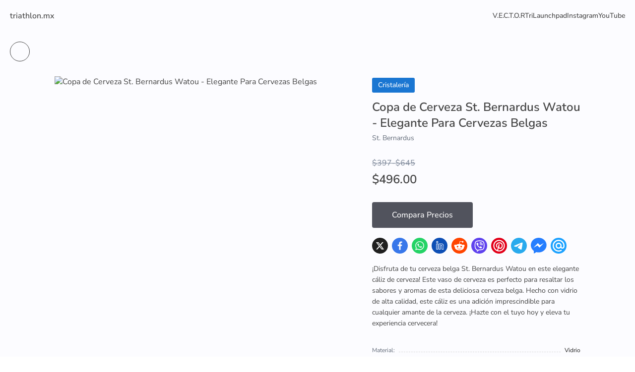

--- FILE ---
content_type: text/html; charset=utf-8
request_url: https://www.google.com/recaptcha/api2/aframe
body_size: 265
content:
<!DOCTYPE HTML><html><head><meta http-equiv="content-type" content="text/html; charset=UTF-8"></head><body><script nonce="wLEqRugtN5fzz006oeoM-A">/** Anti-fraud and anti-abuse applications only. See google.com/recaptcha */ try{var clients={'sodar':'https://pagead2.googlesyndication.com/pagead/sodar?'};window.addEventListener("message",function(a){try{if(a.source===window.parent){var b=JSON.parse(a.data);var c=clients[b['id']];if(c){var d=document.createElement('img');d.src=c+b['params']+'&rc='+(localStorage.getItem("rc::a")?sessionStorage.getItem("rc::b"):"");window.document.body.appendChild(d);sessionStorage.setItem("rc::e",parseInt(sessionStorage.getItem("rc::e")||0)+1);localStorage.setItem("rc::h",'1769003028078');}}}catch(b){}});window.parent.postMessage("_grecaptcha_ready", "*");}catch(b){}</script></body></html>

--- FILE ---
content_type: image/svg+xml
request_url: https://shop.triathlon.mx/img/social-share-btns/viber.svg
body_size: 2496
content:
<svg width="24" height="24" viewBox="0 0 24 24" fill="none" xmlns="http://www.w3.org/2000/svg">
<circle cx="12" cy="12" r="12" fill="#5F42EE"/>
<path d="M9.44212 7.52704C9.29765 7.50511 9.15034 7.53543 9.02471 7.61295H9.01382C8.72234 7.79127 8.45961 8.01579 8.23575 8.28003C8.0492 8.50455 7.94815 8.7315 7.92172 8.95034C7.90617 9.08003 7.91706 9.21133 7.95359 9.33535L7.96758 9.34345C8.17745 9.98621 8.45106 10.6047 8.7853 11.1866C9.21627 12.004 9.74663 12.76 10.3632 13.4359L10.3819 13.4634L10.4114 13.4861L10.4293 13.508L10.4511 13.5275C11.1014 14.1723 11.8281 14.728 12.6135 15.181C13.5113 15.6908 14.0562 15.9315 14.3834 16.032V16.0369C14.479 16.0677 14.5661 16.0815 14.6539 16.0815C14.9326 16.06 15.1964 15.9419 15.4032 15.7459C15.6558 15.5125 15.8696 15.2377 16.0359 14.9321V14.9264C16.1922 14.6184 16.1393 14.3283 15.9139 14.1313C15.4611 13.7188 14.9715 13.3524 14.4518 13.0371C14.1036 12.8401 13.7499 12.9593 13.6069 13.1587L13.3014 13.5607C13.1444 13.7601 12.8599 13.7325 12.8599 13.7325L12.8521 13.7374C10.7293 13.1724 10.1627 10.9313 10.1627 10.9313C10.1627 10.9313 10.1362 10.6265 10.3329 10.4709L10.7153 10.1499C10.8988 9.99432 11.0263 9.62633 10.8296 9.26321C10.5293 8.72077 10.1786 8.21038 9.78257 7.7394C9.69621 7.62855 9.57509 7.55306 9.44056 7.52623L9.44212 7.52704ZM13.0294 6.55277C12.9263 6.55277 12.8274 6.59547 12.7545 6.67147C12.6816 6.74747 12.6407 6.85055 12.6407 6.95804C12.6407 7.06552 12.6816 7.1686 12.7545 7.24461C12.8274 7.32061 12.9263 7.36331 13.0294 7.36331C14.0119 7.36331 14.828 7.69806 15.474 8.34001C15.8059 8.69097 16.0647 9.10678 16.2342 9.5623C16.4044 10.0186 16.4821 10.5058 16.4619 10.9937C16.4576 11.1012 16.4944 11.2061 16.5642 11.2853C16.634 11.3645 16.7312 11.4115 16.8342 11.416C16.9373 11.4205 17.0379 11.3821 17.1138 11.3093C17.1898 11.2365 17.2349 11.1352 17.2392 11.0278C17.2633 10.4275 17.1678 9.82863 16.9586 9.26888C16.7485 8.70648 16.43 8.19502 16.0227 7.76615L16.015 7.75804C15.2136 6.95966 14.2 6.55277 13.0294 6.55277Z" fill="white"/>
<path d="M13.0021 7.88529C12.8991 7.88529 12.8002 7.92799 12.7273 8.00399C12.6544 8.08 12.6135 8.18308 12.6135 8.29056C12.6135 8.39805 12.6544 8.50113 12.7273 8.57713C12.8002 8.65313 12.8991 8.69583 13.0021 8.69583H13.0154C13.7243 8.74852 14.2404 8.99492 14.6018 9.39938C14.9726 9.816 15.1646 10.3339 15.1498 10.9743C15.1475 11.0817 15.1861 11.1858 15.2573 11.2636C15.3285 11.3413 15.4265 11.3864 15.5295 11.3888C15.6326 11.3913 15.7324 11.351 15.807 11.2767C15.8815 11.2025 15.9248 11.1004 15.9271 10.9929C15.9458 10.1524 15.6862 9.42694 15.1716 8.84821V8.84659C14.6454 8.25814 13.9232 7.94689 13.0542 7.8861L13.041 7.88448L13.0021 7.88529Z" fill="white"/>
<path d="M12.9874 9.24295C12.9354 9.23816 12.883 9.24435 12.8333 9.26115C12.7836 9.27795 12.7377 9.30502 12.6983 9.34073C12.6589 9.37644 12.6268 9.42007 12.6039 9.469C12.581 9.51794 12.5678 9.57119 12.5651 9.62556C12.5624 9.67993 12.5702 9.73432 12.5881 9.78547C12.606 9.83663 12.6336 9.8835 12.6692 9.92329C12.7048 9.96308 12.7478 9.99497 12.7955 10.0171C12.8433 10.0392 12.8948 10.051 12.947 10.0519C13.2719 10.0697 13.4794 10.1718 13.61 10.3088C13.7414 10.4466 13.8393 10.6679 13.8572 11.014C13.8582 11.0684 13.8696 11.122 13.8909 11.1717C13.9121 11.2213 13.9428 11.266 13.981 11.3031C14.0192 11.3401 14.0641 11.3688 14.1131 11.3874C14.1622 11.4059 14.2143 11.414 14.2664 11.4111C14.3185 11.4083 14.3695 11.3945 14.4163 11.3706C14.4632 11.3467 14.505 11.3132 14.5392 11.2722C14.5734 11.2311 14.5993 11.1833 14.6154 11.1315C14.6315 11.0798 14.6375 11.0252 14.6329 10.971C14.6081 10.4847 14.4619 10.0551 14.1627 9.739C13.8618 9.42289 13.4522 9.26888 12.9874 9.24295Z" fill="white"/>
<path fill-rule="evenodd" clip-rule="evenodd" d="M8.7441 4.4324C11.2175 3.85587 13.7825 3.85587 16.2559 4.4324L16.5194 4.49319C17.2425 4.66174 17.9065 5.03603 18.4379 5.57447C18.9692 6.1129 19.3469 6.7944 19.5291 7.54325C20.157 10.1231 20.157 12.8256 19.5291 15.4055C19.3469 16.1543 18.9692 16.8358 18.4379 17.3743C17.9065 17.9127 17.2425 18.287 16.5194 18.4555L16.2551 18.5163C14.706 18.8776 13.1164 19.0137 11.5315 18.9208L9.46932 20.845C9.39158 20.9176 9.29657 20.9671 9.19423 20.9883C9.09188 21.0095 8.98594 21.0017 8.88747 20.9657C8.789 20.9297 8.70161 20.8668 8.63442 20.7835C8.56722 20.7003 8.52269 20.5997 8.50547 20.4924L8.16424 18.3672C7.50989 18.1549 6.9187 17.7711 6.44716 17.2526C5.97562 16.7341 5.63949 16.0981 5.4709 15.4055C4.84303 12.8256 4.84303 10.1231 5.4709 7.54325C5.65311 6.7944 6.03086 6.1129 6.56217 5.57447C7.09349 5.03603 7.75756 4.66174 8.4806 4.49319L8.7441 4.4324ZM16.0017 5.61822C13.6957 5.08067 11.3043 5.08067 8.99828 5.61822L8.734 5.67982C8.22154 5.7995 7.75092 6.06495 7.3744 6.44669C6.99789 6.82844 6.73021 7.31154 6.60109 7.84234C6.021 10.2259 6.021 12.7228 6.60109 15.1064C6.73027 15.6373 6.99806 16.1205 7.37473 16.5022C7.75139 16.884 8.22217 17.1494 8.73477 17.2689L8.80473 17.2851C8.9179 17.3115 9.02095 17.3725 9.10071 17.4603C9.18046 17.5481 9.2333 17.6587 9.25246 17.7779L9.48098 19.2028L10.9361 17.8452C10.9942 17.7908 11.0622 17.7492 11.136 17.7227C11.2099 17.6963 11.288 17.6855 11.3659 17.6912C12.9198 17.8061 14.4814 17.6846 16.0017 17.3305L16.2653 17.2689C16.7779 17.1494 17.2486 16.884 17.6253 16.5022C18.002 16.1205 18.2698 15.6373 18.3989 15.1064C18.9788 12.7234 18.9788 10.2261 18.3989 7.84234C18.2698 7.31143 18.002 6.82826 17.6253 6.44651C17.2486 6.06476 16.7779 5.79937 16.2653 5.67982L16.0017 5.61822Z" fill="white"/>
</svg>
